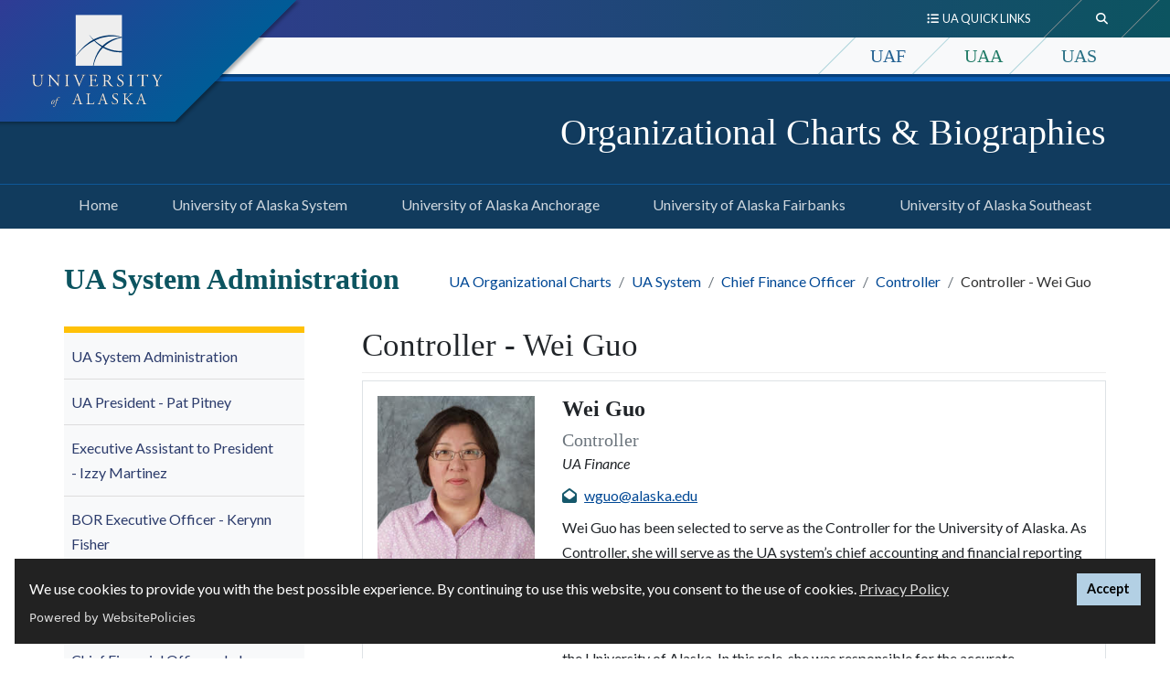

--- FILE ---
content_type: text/html; charset=UTF-8
request_url: https://www.alaska.edu/orgcharts/sw/vp-finance-administration/controller/
body_size: 26495
content:
<!DOCTYPE HTML><html lang="en">
   <head><script async src="https://www.googletagmanager.com/gtag/js?id=G-J23Q6LM2S9"></script><script>
			window.dataLayer = window.dataLayer || [];
			function gtag(){dataLayer.push(arguments);}
			gtag('js', new Date());
			gtag('config', 'UA-31897497-2');
			gtag('config', 'G-J23Q6LM2S9');
			
				gtag('config', 'UA-41099151-1');
			</script><script>(function() {
			
					var cx = '000931908860951359454:6raxbmjrrfk';
			var gcse = document.createElement('script');
			gcse.type = 'text/javascript';
			gcse.async = true;
			gcse.src = 'https://cse.google.com/cse.js?cx=' + cx;
			var s = document.getElementsByTagName('script')[0];
			s.parentNode.insertBefore(gcse, s);
			})();</script>
      
<meta charset="utf-8"/>
<meta content="width=device-width, initial-scale=1, shrink-to-fit=no" name="viewport"/>
<meta http-equiv="X-UA-Compatible" content="IE=edge" />
<!-- headcode include -->
<!-- Hotjar Tracking Code for https://www.alaska.edu -->
<script>
    (function(h,o,t,j,a,r){
        h.hj=h.hj||function(){(h.hj.q=h.hj.q||[]).push(arguments)};
        h._hjSettings={hjid:695052,hjsv:6};
        a=o.getElementsByTagName('head')[0];
        r=o.createElement('script');r.async=1;
        r.src=t+h._hjSettings.hjid+j+h._hjSettings.hjsv;
        a.appendChild(r);
    })(window,document,'https://static.hotjar.com/c/hotjar-','.js?sv=');
</script>
<!-- Google Tag Manager -->
<script>(function(w,d,s,l,i){w[l]=w[l]||[];w[l].push({'gtm.start':
new Date().getTime(),event:'gtm.js'});var f=d.getElementsByTagName(s)[0],
j=d.createElement(s),dl=l!='dataLayer'?'&l='+l:'';j.async=true;j.src=
'https://www.googletagmanager.com/gtm.js?id='+i+dl;f.parentNode.insertBefore(j,f);
})(window,document,'script','dataLayer','GTM-K6ZHN39');</script>
<!-- End Google Tag Manager -->

<link href="/_resources/images/favicon.ico" rel="icon"/>

<!-- Bootstrap CSS -->
<link rel="stylesheet" href="https://cdn.jsdelivr.net/npm/bootstrap@4.6.1/dist/css/bootstrap.min.css" integrity="sha384-zCbKRCUGaJDkqS1kPbPd7TveP5iyJE0EjAuZQTgFLD2ylzuqKfdKlfG/eSrtxUkn" crossorigin="anonymous">

<script src="https://kit.fontawesome.com/03f3fd53ff.js" crossorigin="anonymous"></script>
<link href="https://fonts.googleapis.com/css?family=Crimson+Text:400,600i,700%7cLato:400,400i,700,700i%7cEB+Garamond:400,400i" rel="stylesheet">
<link href="/_resources/css/global.css?v=2.2.8" rel="stylesheet"/><!-- global.css  -->
<link href="/_resources/css/sw.css?v=2.1.6" rel="stylesheet"/><!-- sw.css -->
<script src="https://cdn.websitepolicies.io/lib/cookieconsent/cookieconsent.min.js" defer></script><script>window.addEventListener("load",function(){window.wpcc.init({"colors":{"popup":{"background":"#222222","text":"#ffffff","border":"#b3d0e4"},"button":{"background":"#b3d0e4 !important","text":"#000000"}},"position":"bottom","content":{"href":"https://www.alaska.edu/records/records/compliance/gdpr/ua-privacy-statement/","message":"We use cookies to provide you with the best possible experience. By continuing to use this website, you consent to the use of cookies. ","link":"Privacy Policy","button":"Accept"}})});</script>
<link href="/orgcharts/style.css?ver=1.3" rel="stylesheet" type="text/css">
      <title>Controller - Wei Guo | Organizational Charts &amp; Biographies</title>
      <meta name="Description" content="Controller - Wei Guo, UA Org Charts, Finance">
      <meta name="Keywords" content="Controller - Wei Guo, UA Org Charts, Finance"><script>
					var page_url="https://www.alaska.edu/orgcharts/sw/vp-finance-administration/controller/index.php";
				</script></head>
   <body class="py-0">
<!-- Google Tag Manager (noscript) -->
<noscript><iframe src="https://www.googletagmanager.com/ns.html?id=GTM-K6ZHN39"
height="0" width="0" style="display:none;visibility:hidden"></iframe></noscript>
<!-- End Google Tag Manager (noscript) -->
<a id="backTopButton"></a>
<a href="#content" class="sr-only sr-only-focusable">Skip to main content</a>
<header class="sw">
  <!-- Global Header -->
 <div class="swBanner container-fluid">
    <div class="smLogo-banner">
          <div class="mobile-siteLogo d-flex justify-content-center pt-3">
            <a href="http://www.alaska.edu/">
            <img 
    src=" /_resources/images/sw-logo.svg" 
    alt="University of Alaska Logo"
    height="110"
    width="130" />
			  </a>
          </div>
     </div>	
    <div class="headerBarContainer">
      <div class="searchContainer d-flex justify-content-end">
        <div class="collapse" id="searchToggle" tabindex="-1">
          <div class="custom-search">
			 <div class="gcse-search" data-language="en"></div>
		</div>
        </div>
      </div>
      <div class="resourcesContainer d-flex justify-content-end">
        <div class="collapse" id="resourcesToggle" tabindex="0">
         <ul class="nav justify-content-end">
			<li class="nav-item">
              <a class="nav-link" href="https://www.alaska.edu/" target="_blank" title="Home button"><span class="fas fa-home" aria-hidden="true" title="Home button"></span></a>
            </li>
            <li class="nav-item">
              <a class="nav-link" href="https://www.alaska.edu/uaonline/">UAOnline</a>
            </li>
            <li class="nav-item">
              <a class="nav-link" href="https://people.alaska.edu/">Staff Directory</a>
            </li>
            <li class="nav-item">
              <a class="nav-link" href="https://careers.alaska.edu/">Careers at UA</a>
            </li>
            <li class="nav-item">
              <a class="nav-link" href="/alaska/uasystem/office.php">UA System Office</a>
            </li>
          </ul>
        </div>
      </div>
    </div>
    <div class="headerContainer d-flex">
      <div class="headerLeft">
        <div class="siteLogo">
          <a href="http://www.alaska.edu/">
           <img 
    src=" /_resources/images/sw-logo.svg" 
    alt="University of Alaska Logo" />
			</a>
        </div>
      </div>
      <div class="headerRight">
        <div class="siteBarContainer d-flex justify-content-end">
          <div class="quickLinks" role="navigation">
            <a id="qlmenulabel" class="btn" data-target="#resourcesToggle" data-toggle="collapse" aria-controls="resourcesToggle" aria-expanded="false" aria-haspopup="true" tabindex="0" href="#resourcesToggle">
              <div><span class="fas fa-list-ul" title="Quick links"></span>&nbsp;&nbsp;UA Quick Links</div>
            </a>
          </div>
          <div class="swSearch" role="search">
            <a class="btn my-sm-0" data-target="#searchToggle" data-toggle="collapse" aria-controls="searchToggle" aria-expanded="false" aria-haspopup="true" aria-label="search toggle button" tabindex="0" href="#searchToggle">
              <div><span class="fas fa-search" title="Search"></span></div>
            </a>
          </div>
        </div>
        <div class="mauContainer d-flex justify-content-end">
          <ul class="nav">
            <li class="nav-item">
              <a class="nav-link h5 uafColor" href="https://www.uaf.edu">UAF</a>
            </li>
            <li class="nav-item">
              <a class="nav-link h5 uaaColor" href="https://www.uaa.alaska.edu/">UAA</a>
            </li>
            <li class="nav-item">
              <a class="nav-link h5 uasColor" href="http://www.uas.alaska.edu/">UAS</a>
            </li>
          </ul>
        </div>
      </div>
    </div>
  </div>
  <!-- End Global Header -->
</header>      <div id="navbar-header">
         <div class="site-header container-fluid">
            <div class="container">
               <div class="row">
                  <div class="col d-flex">
                     <div class="align-self-center">
                        <p class="h1"><a class="text-white" href="/orgcharts/">Organizational Charts &amp; Biographies</a></p>
                     </div>
                  </div>
               </div>
            </div>
         </div>
         <div class="site-menu"><nav class="menuPrimary navbar navbar-expand-lg navbar-dark" aria-label="Primary"><button aria-controls="navbarTogglerDemo02" aria-expanded="false" aria-label="Toggle navigation" class="navbar-toggler" data-target="#navbarTogglerDemo02" data-toggle="collapse" type="button"><span class="navbar-toggler-icon"></span></button><div class="siteNav container-fluid"><div class="collapse navbar-collapse" id="navbarTogglerDemo02"><ul class="container navbar-nav mr-auto mt-2 mt-lg-0"><li class="nav-item"><a href="/orgcharts/index.php" class="nav-link">Home<span class="sr-only">(current)</span></a></li><li class="nav-item"><a href="/orgcharts/sw/index.php" class="nav-link">University of Alaska System<span class="sr-only">(current)</span></a></li><li class="nav-item"><a href="/orgcharts/uaa/index.php" class="nav-link">University of Alaska Anchorage<span class="sr-only">(current)</span></a></li><li class="nav-item"><a href="/orgcharts/uaf/index.php" class="nav-link">University of Alaska Fairbanks<span class="sr-only">(current)</span></a></li><li class="nav-item"><a href="/orgcharts/uas/index.php" class="nav-link">University of Alaska Southeast<span class="sr-only">(current)</span></a></li></ul></div></div></nav></div></div>
      <main id="content" tabindex="-1">
         <div class="main-content container">
            <div class="page-header container-fluid pb-4">
               <div class="row">
                  <h1 class="h2 pt-1">UA System Administration</h1>
                  <nav class="breadcrumbs ml-md-auto" aria-label="breadcrumb">
                     <ol class="breadcrumb my-0">
                        <li class="breadcrumb-item"><a href="/orgcharts/">UA Organizational Charts</a></li>
                        <li class="breadcrumb-item"><a href="/orgcharts/sw/">UA System</a></li>
                        <li class="breadcrumb-item"><a href="/orgcharts/sw/vp-finance-administration/">Chief Finance Officer</a></li>
                        <li class="breadcrumb-item"><a href="/orgcharts/sw/vp-finance-administration/controller/">Controller</a></li>
                        <li class="breadcrumb-item active">Controller - Wei Guo</li>
                     </ol>
                  </nav>
               </div>
            </div>
            <div class="page-content">
               <div class="row">
                  <div id="sidebar" class="col-md-3 order-md-1 order-2 d-md-flex mb-4 h-100 flex-column" role="navigation"><ul class="subnav nav flex-column flex-nowrap" role="menubar" aria-label="Secondary Menu"><li class="nav-item" role="menuitem"><a class="nav-link" href="/orgcharts/sw/">UA System Administration</a></li><li class="nav-item" role="menuitem"><a class="nav-link" href="/orgcharts/sw/ua-president/">UA President - Pat Pitney</a></li><li class="nav-item" role="menuitem"><a class="nav-link" href="/orgcharts/sw/exec-asst/">Executive Assistant to President - <span>Izzy Martinez</span></a></li><li class="nav-item" role="menuitem"><a class="nav-link" href="/orgcharts/sw/bor-executive-officer/">BOR Executive Officer - Kerynn Fisher</a></li><li class="nav-item" role="menuitem"><a class="nav-link " data-parent="#sidebar" href="/orgcharts/sw/chief-hr-offr/index.php">Chief Human Resources Officer - Nickole Conley</a><div class="menu-toggle-icon ml-auto"><a class="nav-link dropdown-toggle" data-target="#submenu2" data-toggle="collapse" href="#submenu2" data-parent="#sidebar" role="button" aria-expanded="true"><span class="sr-only">Sub-menu toggle button</span></a></div><div class="collapse subnav-nested" id="submenu2" role="menu"><ul class="flex-column pl-2 nav" role="menu"><li class="nav-item" role="menuitem"><a class="nav-link" href="/orgcharts/sw/chief-hr-offr/emp-transition-benefits/">Director Benefits and Compensation - Heather Arana</a></li><li class="nav-item" role="menuitem"><a class="nav-link" href="/orgcharts/sw/chief-hr-offr/director-talent-acquisiti/">Director Talent Acquisition and Development - Margo Griffith</a></li><li class="nav-item" role="menuitem"><a class="nav-link" href="/orgcharts/sw/chief-hr-offr/director-hr-information-systems/">Senior Director of HR Information Systems - Jamie Heckman</a></li><li class="nav-item" role="menuitem"><a class="nav-link" href="/orgcharts/sw/chief-hr-offr/director-labor-relations/">Director of Labor and Employee Relations - <span>Danielle Foster</span></a></li></ul></div></li><li class="nav-item" role="menuitem"><a class="nav-link " data-parent="#sidebar" href="/orgcharts/sw/vp-finance-administration/index.php">Chief Financial Officer - Luke Fulp </a><div class="menu-toggle-icon ml-auto"><a class="nav-link dropdown-toggle" data-target="#submenu3" data-toggle="collapse" href="#submenu3" data-parent="#sidebar" role="button" aria-expanded="true"><span class="sr-only">Sub-menu toggle button</span></a></div><div class="show subnav-nested" id="submenu3" role="menu"><ul class="flex-column pl-2 nav" role="menu"><li class="nav-item" role="menuitem"><a class="nav-link" href="/orgcharts/sw/vp-finance-administration/chief-audit-exec/">Chief Audit Executive - Nikki Pittman</a></li><li class="nav-item" role="menuitem"><a class="nav-link" href="/orgcharts/sw/vp-finance-administration/dir-college-savings-plan/">Executive Director Education Trust of Alaska - Lael Oldmixon</a></li><li class="nav-item active" role="menuitem"><a class="nav-link" href="/orgcharts/sw/vp-finance-administration/controller/">Controller - Wei Guo</a></li><li class="nav-item" role="menuitem"><a class="nav-link" href="/orgcharts/sw/vp-finance-administration/chief-procurement-officer/">Chief Procurement Officer - Kara Axx</a></li><li class="nav-item" role="menuitem"><a class="nav-link" href="/orgcharts/sw/vp-finance-administration/dir-financial-systems/">Director of Financial Systems - Vickie Gilligan</a></li><li class="nav-item" role="menuitem"><a class="nav-link" href="/orgcharts/sw/vp-finance-administration/dir-cost-analysis/">Director of Cost Analysis - Tanya Hollis</a></li></ul></div></li><li class="nav-item" role="menuitem"><a class="nav-link " data-parent="#sidebar" href="/orgcharts/sw/information-technology/index.php">Chief Information Technology Officer - Benjamin Shier</a><div class="menu-toggle-icon ml-auto"><a class="nav-link dropdown-toggle" data-target="#submenu4" data-toggle="collapse" href="#submenu4" data-parent="#sidebar" role="button" aria-expanded="true"><span class="sr-only">Sub-menu toggle button</span></a></div><div class="collapse subnav-nested" id="submenu4" role="menu"><ul class="flex-column pl-2 nav" role="menu"><li class="nav-item" role="menuitem"><a class="nav-link" href="/orgcharts/sw/information-technology/dir-infra-tech-svcs/">Executive Director of Infrastructure &amp; Cloud Services - Mike Brase</a></li><li class="nav-item" role="menuitem"><a class="nav-link" href="/orgcharts/sw/information-technology/dir-appl-svcs/">Executive Director of Application Services - Jasmin Davis</a></li><li class="nav-item" role="menuitem"><a class="nav-link" href="/orgcharts/sw/information-technology/dir-business-project-mgr/">Executive Officer - Steve Meckel</a></li><li class="nav-item" role="menuitem"><a class="nav-link" href="/orgcharts/sw/information-technology/chief-information-securit/">Chief Information Security Officer - Jeannette Okinczyc</a></li></ul></div></li><li class="nav-item" role="menuitem"><a class="nav-link " data-parent="#sidebar" href="/orgcharts/sw/officer-strat-plan-budget-univ-relations/index.php">VP University Relations&nbsp;- Michelle Rizk</a><div class="menu-toggle-icon ml-auto"><a class="nav-link dropdown-toggle" data-target="#submenu5" data-toggle="collapse" href="#submenu5" data-parent="#sidebar" role="button" aria-expanded="true"><span class="sr-only">Sub-menu toggle button</span></a></div><div class="collapse subnav-nested" id="submenu5" role="menu"><ul class="flex-column pl-2 nav" role="menu"><li class="nav-item" role="menuitem"><a class="nav-link" href="/orgcharts/sw/officer-strat-plan-budget-univ-relations/chief-development-officer/"><span>Chief Development Officer of UA</span> - Tlisa Northcutt</a></li><li class="nav-item" role="menuitem"><a class="nav-link" href="/orgcharts/sw/officer-strat-plan-budget-univ-relations/avp-public-affairs/">Director of Public Affairs - Jonathon Taylor</a></li><li class="nav-item" role="menuitem"><a class="nav-link" href="/orgcharts/sw/officer-strat-plan-budget-univ-relations/dir-federal-relations/">Director of Federal Relations - John Latini</a></li><li class="nav-item" role="menuitem"><a class="nav-link" href="/orgcharts/sw/officer-strat-plan-budget-univ-relations/dir-state-relations/">Director of State Relations - Chad Hutchison</a></li><li class="nav-item" role="menuitem"><a class="nav-link" href="/orgcharts/sw/officer-strat-plan-budget-univ-relations/chief-lands-officer/">Chief Lands Officer - Adrienne Stolpe</a></li><li class="nav-item" role="menuitem"><a class="nav-link" href="/orgcharts/sw/officer-strat-plan-budget-univ-relations/director-planning-budget/">Director Planning &amp; Budget - Alesia Kruckenberg</a></li></ul></div></li><li class="nav-item" role="menuitem"><a class="nav-link " data-parent="#sidebar" href="/orgcharts/sw/research-academic-affairs/index.php">VP Chief Academic Officer - Brian Smentkowski</a><div class="menu-toggle-icon ml-auto"><a class="nav-link dropdown-toggle" data-target="#submenu6" data-toggle="collapse" href="#submenu6" data-parent="#sidebar" role="button" aria-expanded="true"><span class="sr-only">Sub-menu toggle button</span></a></div><div class="collapse subnav-nested" id="submenu6" role="menu"><ul class="flex-column pl-2 nav" role="menu"><li class="nav-item" role="menuitem"><a class="nav-link" href="/orgcharts/sw/research-academic-affairs/avp-workforce-prgs/">Associate VP of Workforce Development - Teri Cothren</a></li><li class="nav-item" role="menuitem"><a class="nav-link" href="/orgcharts/sw/research-academic-affairs/avp-data-strategy-and-ins/">Director Data Strategy and Institutional Research - Gwen Gruenig</a></li><li class="nav-item" role="menuitem"><a class="nav-link" href="/orgcharts/sw/research-academic-affairs/liasion-acec/">Liaison Alaska College of Education Consortium - Bridget Weiss</a></li></ul></div></li><li class="nav-item" role="menuitem"><a class="nav-link" href="/orgcharts/sw/sr-advisor-diversity-engagement/">Sr. Director for Alaska Native Success and Partnerships - Kristel Komakhuk</a></li></ul>                     <div class="left-sidebar-region flex-column"></div>
                  </div>
                  <div class="col-md-9 order-md-2 order-1 pl">
                     <h1 class="page-title pb-2">Controller - Wei Guo</h1>
                     <div class="ou-component-person-profile">
                        <div class="person transition-shadow">
                           <div class="row">
                              <div class="col-md-3"><img class="card-img-top " src="/orgcharts/images/guo.jpeg" alt="Wei Guo"></div>
                              <div class="col-md">
                                 <p class="h4 mb-2"><strong>Wei Guo</strong></p>
                                 <p class="h5 text-secondary mb-0">Controller</p>
                                 <p class="person-dept font-italic">UA Finance</p>
                                 <div class="mb-1"><span class="d-inline pr-2"><span class="fas fa-envelope-open pr-2"></span><a href="mailto:wguo@alaska.edu">wguo@alaska.edu</a></span></div>
                                 <p class="card-text">
                                    <p><span>Wei Guo has been selected to serve as the Controller for the University of Alaska.
                                          As Controller, she will serve as the UA system’s chief accounting and financial reporting
                                          officer and will have oversight of the system office budget, cash management, cost
                                          analysis, financial systems, and fund accounting.&nbsp;<br></span><span></span><span></span></p>
                                    
                                    <p><span>Since December 2012, Guo has served as the Director of Financial Accounting for the
                                          University of Alaska. In this role, she was responsible for the accurate preparation
                                          and presentation of the annual audited financial statements in conformity with standards
                                          issued by GASB; the Education Trust of Alaska’s audited financial statements in conformity
                                          with standards issued by FASB; and the schedules necessary to support the State of
                                          Alaska annual comprehensive financial report.&nbsp;</span></p>
                                    
                                    <p><span>In addition, Ms. Guo was responsible for facilitating communication between external
                                          auditors and various accounting and finance offices throughout the UA system; oversight
                                          of the accounting process and internal controls; implementation of new accounting
                                          standards; and the supervision of employees within the Fund Accounting department.&nbsp;</span></p>
                                 </p>
                              </div>
                           </div>
                           <div class="row mt-3">
                              <div class="col-md-12">
                                 <div class="expandTab"><a class="expander" style="cursor: pointer;" href="javascript:;">Learn more about Wei Guo<span class="fa fa-plus-square fa-2x" aria-hidden="true">&nbsp;</span></a></div>
                                 <div class="moreInfo" style="display: none;">
                                    <p class="card-text">
                                       <p><span>Guo holds a Master of Accounting from the Kenan-Flagler Business School at the University
                                             of North Carolina, Chapel Hill. Guo is also a licensed CPA in the State of Alaska
                                             with more than 20 years of relevant experience.</span></p>
                                       
                                       <p><span>Prior to her time at UA, Ms. Guo spent 11 years at public accounting firms where she
                                             was responsible for planning and supervising audits of business entities, non-profit
                                             organizations, and local governments.</span></p> </p>
                                 </div>
                              </div>
                           </div>
                        </div>
                     </div>
                  </div>
               </div>
            </div>
         </div>
      </main>
      <div class="spacer"></div>
      <footer class="page-footer center-on-small-only swFooter">
         <div class="footerContainer"><div class="container-fluid custom-footer"><div class="row container mx-auto text-white"><div class="col-md"><div class="multicolumn-container"><div class="row"><div class="col-md mb-3"><p><span>If you have updates or corrections for this site, contact<span>&nbsp;</span></span><a class="Xx" dir="ltr" tabindex="-1" href="mailto:mmusick@alaska.edu" target="_blank" rel="nofollow noreferrer noopener" data-display="mmusick@alaska.edu" data-sanitized="mailto:mmusick@alaska.edu">mmusick@alaska.edu</a><span>.</span></p></div><div class="col-md mb-3">&nbsp;</div></div></div></div></div></div>            <div class="small text-center" style="color:#ffffff;">Last Updated: 07/18/2023</div>
            
<!-- Global Footer -->
<div class="container text-center text-white">
	<hr/>
	<p>
		<a href="http://www.alaska.edu/alaska/"><img alt="University of Alaska" src="/_resources/images/swlogo.png" width="200"></a>
	</p>
	<!--Social buttons-->
	<!-- <p>
		<a class="text-white" href="#"><span aria-hidden="true" class="fab fa-facebook-square fa-2x"></span></a>
		<a class="text-white" href="#"><span aria-hidden="true" class="fab fa-instagram fa-2x"></span></a>
		<a class="text-white" href="#"><span aria-hidden="true" class="fab fa-twitter-square fa-2x"></span></a>
		<a class="text-white" href="#"><span aria-hidden="true" class="fab fa-youtube-square fa-2x"></span></a>
	</p> -->
	<!--/.Social buttons-->
	<!--Copyright-->
	<p>The <a class="footer-link" href="http://www.alaska.edu/">University of Alaska</a> is an Equal Opportunity/Equal Access Employer and Educational Institution. The University is committed to a <a href="https://www.alaska.edu/nondiscrimination">policy of non-discrimination</a> against individuals on the basis of any legally protected status.<br/>
		UA is committed to providing accessible websites. Learn more about UA's <a href="https://www.alaska.edu/webaccessibility">notice of web accessibility</a>.</p>
		<p class="small">This site is maintained by OIT.<br/>
		For questions or comments regarding this page, contact <a class="footer-link" href="mailto:helpdesk@alaska.edu">helpdesk@alaska.edu</a>  | <span id="directedit"> </span> </p>
	<!--/.Copyright-->
</div>
<br/>
<!-- End Global Footer -->


</div>
      </footer>
      
<script
  src="https://code.jquery.com/jquery-3.5.1.min.js" integrity="sha256-9/aliU8dGd2tb6OSsuzixeV4y/faTqgFtohetphbbj0=" crossorigin="anonymous"></script>
<script>
	window.jQuery || document.write('<script src="https://getbootstrap.com/assets/js/vendor/jquery.min.js"><\/script>')
</script>
<script src="https://cdn.jsdelivr.net/npm/bootstrap@4.6.1/dist/js/bootstrap.bundle.min.js" integrity="sha384-fQybjgWLrvvRgtW6bFlB7jaZrFsaBXjsOMm/tB9LTS58ONXgqbR9W8oWht/amnpF" crossorigin="anonymous"></script>
<script src="/_resources/js/slick/slick.min.js"></script> 
<script src="/_resources/js/slick/initialization.js"></script> 
<script src="/_resources/js/global.js?version=2.1"></script>
<script src="/_resources/js/direct-edit.js"></script>

      <div id="hidden" style="display:none;"><a id="de" href="https://edit.alaska.edu/11/?skin=oucampus&amp;account=alaska&amp;site=alaska&amp;action=de&amp;path=/orgcharts/sw/vp-finance-administration/controller/index.pcf"> &#9426; UA</a></div>
   <!-- ouc:info uuid="bd9d07bc-467c-4a2a-bd59-6c3baee7db74"/ --></body>
</html>

--- FILE ---
content_type: text/css
request_url: https://www.alaska.edu/orgcharts/style.css?ver=1.3
body_size: 875
content:
/* UAA */
.bg-lightgray {
    background-color: #207b66;
    color: #fefefe !important;
}

.btn-info {
    color: #fff;
    background-color: #207b66;
    border-color: #207b66;
}

/* UAF */
.bg-yellow {
    background-color: #ffc107;
}
.btn-warning {
    color: #212529;
    background-color: #ffc107;
    border-color: #ffc107;
}
/* UA */
.bg-darkgray {
    background-color: #343A44;
}
.btn-dark {
    color: #fff;
    background-color: #343a40;
    border-color: #343a40;
}
/* UAS */
.btn-secondary {
    color: #fff;
    background-color: #004a7f;
    border-color: #004a7f;
}
.bg-blue{
	background-color: #004a7f;
}

.ou-component-image-card .btn {
	width: 100%;
}
.ou-component-image-card .btn-primary {
    color: #fff;
    background-color: #3f5a67;
    border-color: #3f5a67;
}

--- FILE ---
content_type: image/svg+xml
request_url: https://www.alaska.edu/_resources/images/mountains.svg
body_size: 789
content:
<?xml version="1.0" standalone="no"?>
<!DOCTYPE svg PUBLIC "-//W3C//DTD SVG 20010904//EN"
 "http://www.w3.org/TR/2001/REC-SVG-20010904/DTD/svg10.dtd">
<svg version="1.0" xmlns="http://www.w3.org/2000/svg"
 width="466" height="93" viewBox="0 0 466.000000 93.000000"
 preserveAspectRatio="xMidYMid meet">
<g transform="translate(0.000000,93.000000) scale(0.100000,-0.100000)"
fill="#004895" stroke="none">
<path d="M1422 779 l-153 -111 -54 36 c-30 20 -60 36 -66 36 -6 0 -256 -165
-557 -367 l-546 -368 1158 -3 c637 -1 1676 -1 2309 0 l1151 3 -672 264 c-369
145 -680 261 -690 259 -10 -3 -116 -62 -236 -132 l-218 -126 -77 0 -78 0 -539
307 c-296 168 -548 308 -559 310 -13 2 -74 -37 -173 -108z"/>
</g>
</svg>


--- FILE ---
content_type: image/svg+xml
request_url: https://www.alaska.edu/_resources/images/sw-logo.svg
body_size: 31182
content:
<svg width="296px" height="207px" viewBox="0 0 296 207" version="1.1" xmlns="http://www.w3.org/2000/svg" xmlns:xlink="http://www.w3.org/1999/xlink">
    <!-- Generator: Sketch 50.2 (55047) - http://www.bohemiancoding.com/sketch -->
    <title>SW-Logo-SVG</title>

    <defs>
        <path d="M23.4643805,28.5974746 L23.4643805,24.1373031 C23.4643805,21.7326889 23.3868123,17.2725174 22.7274826,16.1089944 C22.4559939,15.6435852 21.7578801,15.3720965 20.7882776,15.2945283 L19.8186751,15.2169601 C19.5859705,14.9454714 19.6635387,14.4412781 19.8962433,14.2861417 C21.3700391,14.3637099 22.8050508,14.402494 24.3176307,14.402494 C25.9465629,14.402494 26.9937336,14.3637099 28.3899612,14.2861417 C28.700234,14.4800622 28.6614499,14.9842555 28.4675294,15.2169601 L27.536711,15.2945283 C26.5671085,15.3720965 25.8302106,15.7211534 25.597506,16.2253467 C25.0545286,17.505222 25.0545286,21.9653935 25.0545286,24.1373031 L25.0545286,28.5199064 C25.0545286,31.8941231 24.5115512,35.4622603 22.3396416,37.7893063 C20.6719253,39.612159 17.8019019,40.6205456 14.9318785,40.6205456 C12.2557756,40.6205456 9.5796727,40.1163523 7.6792518,38.4874201 C5.6236945,36.7809197 4.654092,33.9496804 4.654092,29.3343725 L4.654092,20.1813249 C4.654092,16.1477785 4.5765238,15.4884488 2.327046,15.2945283 L1.3574435,15.2169601 C1.1247389,15.0618237 1.2023071,14.402494 1.4350117,14.2861417 C3.3742167,14.3637099 4.6928761,14.402494 6.2442401,14.402494 C7.8343882,14.402494 9.1142635,14.3637099 11.0146844,14.2861417 C11.247389,14.402494 11.3249572,15.0618237 11.0922526,15.2169601 L10.1614342,15.2945283 C7.9119564,15.4884488 7.8343882,16.1477785 7.8343882,20.1813249 L7.8343882,28.5586905 C7.8343882,34.8029306 9.7735932,38.9140452 15.7075605,38.9140452 C21.331255,38.9140452 23.4643805,34.4926578 23.4643805,28.5974746 Z M62.2631492,24.1373031 L62.2631492,33.406703 C62.2631492,34.570226 62.2631492,39.1855339 62.3795015,40.1939205 C62.3019333,40.4266251 62.0692287,40.6205456 61.6426036,40.6205456 C61.1771944,39.9612159 60.0524555,38.6037724 56.6782388,34.7641465 L47.6803276,24.5251441 C46.6331569,23.322837 43.9958381,20.1425408 43.181372,19.2892906 L43.1038038,19.2892906 C42.9486674,19.7546998 42.9098833,20.6467341 42.9098833,21.8102571 L42.9098833,30.2651909 C42.9098833,32.0880436 42.9486674,37.1299766 43.6079971,38.2934996 C43.8407017,38.7201247 44.6163837,38.9528293 45.5859862,39.0303975 L46.7882933,39.1467498 C47.0209979,39.4570226 46.9822138,39.9224318 46.7107251,40.1163523 C44.9654406,40.0387841 43.6079971,40 42.1729854,40 C40.5440532,40 39.4968825,40.0387841 38.139439,40.1163523 C37.8679503,39.9224318 37.8291662,39.3794544 38.0618708,39.1467498 L39.1090415,39.0303975 C40.0010758,38.9140452 40.6216214,38.6813406 40.8155419,38.2547155 C41.3585193,36.8584879 41.3197352,32.1268277 41.3197352,30.2651909 L41.3197352,19.056586 C41.3197352,17.9706312 41.2809511,17.1561651 40.466485,16.2641308 C39.9235076,15.7211534 38.9926892,15.4496647 38.0618708,15.3333124 L37.4025411,15.2557442 C37.1698365,15.0230396 37.1698365,14.4412781 37.4801093,14.2861417 C39.1090415,14.402494 41.1645988,14.402494 41.8627126,14.402494 C42.4832582,14.402494 43.1425879,14.3637099 43.6467812,14.2861417 C44.4224632,16.2641308 48.998987,21.383632 50.2788623,22.8186437 L54.04092,27.0461106 C56.7170229,30.0324863 58.6174438,32.2043959 60.4402965,34.0660327 L60.5178647,34.0660327 C60.6730011,33.8721122 60.6730011,33.2515666 60.6730011,32.4371005 L60.6730011,24.1373031 C60.6730011,22.3144504 60.634217,17.2725174 59.8973191,16.1089944 C59.6646145,15.7599375 59.0440689,15.5272329 57.4927049,15.3333124 L56.8333752,15.2557442 C56.5618865,15.0230396 56.6006706,14.402494 56.9109434,14.2861417 C58.695012,14.3637099 60.0136714,14.402494 61.4874672,14.402494 C63.1551835,14.402494 64.1635701,14.3637099 65.4822295,14.2861417 C65.7925023,14.4800622 65.7925023,15.0230396 65.5597977,15.2557442 L65.0168203,15.3333124 C63.7757291,15.5272329 63.0000471,15.8375057 62.8449107,16.1477785 C62.185581,17.5440061 62.2631492,22.3532345 62.2631492,24.1373031 Z M79.2652537,34.1048168 L79.2652537,20.2976772 C79.2652537,16.1865626 79.1876855,15.5272329 76.8994236,15.3333124 L75.9298211,15.2557442 C75.6971165,15.1006078 75.7746847,14.402494 76.0073893,14.2861417 C77.9465943,14.3637099 79.2652537,14.402494 80.8941859,14.402494 C82.4455499,14.402494 83.7642093,14.3637099 85.7034143,14.2861417 C85.9361189,14.402494 86.0136871,15.1006078 85.7809825,15.2557442 L84.81138,15.3333124 C82.5231181,15.5272329 82.4455499,16.1865626 82.4455499,20.2976772 L82.4455499,34.1048168 C82.4455499,38.2159314 82.5231181,38.7589088 84.81138,39.0303975 L85.7809825,39.1467498 C86.0136871,39.3018862 85.9361189,40 85.7034143,40.1163523 C83.7642093,40.0387841 82.4455499,40 80.8941859,40 C79.2652537,40 77.9465943,40.0387841 76.0073893,40.1163523 C75.7746847,40 75.6971165,39.3794544 75.9298211,39.1467498 L76.8994236,39.0303975 C79.1876855,38.7589088 79.2652537,38.2159314 79.2652537,34.1048168 Z M105.614326,35.345908 L98.7883247,18.5136086 C97.8962904,16.341699 97.3145289,15.5272329 95.6468126,15.3333124 L94.9486988,15.2557442 C94.6772101,15.0230396 94.7159942,14.4800622 95.026267,14.2861417 C96.1510059,14.3637099 97.3920971,14.402494 99.0598134,14.402494 C100.766314,14.402494 102.123757,14.3637099 103.75269,14.2861417 C104.024178,14.4412781 104.101746,15.0230396 103.830258,15.2557442 L103.248496,15.3333124 C101.7747,15.5272329 101.464428,15.7599375 101.425644,16.0702103 C101.503212,16.4580513 102.162541,18.5523927 103.364849,21.4999843 C105.148917,25.9989399 106.932986,30.4591114 108.872191,34.8804988 C110.074498,32.3207482 111.70343,28.3259859 112.595464,26.2704286 C113.720203,23.6331098 115.543056,19.2505065 116.202386,17.5827902 C116.512658,16.7683241 116.551443,16.341699 116.551443,16.0702103 C116.551443,15.7987216 116.163602,15.4884488 114.806158,15.3333124 L114.108044,15.2557442 C113.836556,15.0230396 113.914124,14.4412781 114.185612,14.2861417 C115.271567,14.3637099 116.745363,14.402494 118.219159,14.402494 C119.499034,14.402494 120.701341,14.3637099 121.981217,14.2861417 C122.252705,14.4412781 122.252705,15.0618237 122.058785,15.2557442 L120.895262,15.3333124 C119.964443,15.4108806 119.382682,15.8762898 118.878489,16.6907559 C117.792534,18.5136086 116.279954,21.6551207 114.534669,25.6110989 L112.440328,30.3815432 C110.888964,33.9496804 109.066111,38.448636 108.406782,40.5041933 C108.290429,40.5817615 108.135293,40.6205456 107.980156,40.6205456 C107.786236,40.6205456 107.592315,40.5817615 107.398395,40.5041933 C106.97177,38.8752611 106.273656,36.9748402 105.614326,35.345908 Z M133.592331,34.182385 L133.592331,20.220109 C133.592331,16.1865626 133.514763,15.6048011 131.226501,15.3333124 L130.605955,15.2557442 C130.373251,15.1006078 130.450819,14.402494 130.683524,14.2861417 C132.35124,14.3637099 133.669899,14.402494 135.260047,14.402494 L142.551458,14.402494 C145.033641,14.402494 147.321902,14.402494 147.787312,14.2861417 C148.020016,14.9454714 148.252721,17.7379266 148.407857,19.444427 C148.252721,19.6771316 147.632175,19.7546998 147.438255,19.5219952 C146.856493,17.6991425 146.507436,16.341699 144.490663,15.8375057 C143.676197,15.6435852 142.435106,15.6048011 140.728605,15.6048011 L137.93615,15.6048011 C136.772627,15.6048011 136.772627,15.6823693 136.772627,17.1561651 L136.772627,24.9129851 C136.772627,25.9989399 136.88898,25.9989399 138.052503,25.9989399 L140.30198,25.9989399 C141.930913,25.9989399 143.13322,25.9213717 143.598629,25.7662353 C144.064038,25.6110989 144.335527,25.3783943 144.529447,24.4087918 L144.83972,22.8186437 C145.033641,22.5859391 145.69297,22.5859391 145.848107,22.8574278 C145.848107,23.7882462 145.69297,25.3008261 145.69297,26.7746219 C145.69297,28.1708495 145.848107,29.6446453 145.848107,30.4978955 C145.69297,30.7693842 145.033641,30.7693842 144.83972,30.5366796 L144.490663,29.0240997 C144.335527,28.3259859 144.064038,27.7442244 143.288356,27.5503039 C142.745379,27.3951675 141.81456,27.3563834 140.30198,27.3563834 L138.052503,27.3563834 C136.88898,27.3563834 136.772627,27.3951675 136.772627,28.4035541 L136.772627,33.8721122 C136.772627,35.9276695 136.88898,37.2463289 137.509525,37.9056586 C137.974934,38.3710678 138.7894,38.7976929 142.202401,38.7976929 C145.188777,38.7976929 146.313516,38.6425565 147.166766,38.2159314 C147.86488,37.8280904 148.912051,36.4706469 149.920437,34.4538737 C150.191926,34.2599532 150.734903,34.3763055 150.89004,34.7253624 C150.618551,36.0828059 149.648948,39.0691816 149.144755,40.1163523 C145.654186,40.0387841 142.202401,40 138.750616,40 L135.260047,40 C133.592331,40 132.273672,40.0387841 129.98541,40.1163523 C129.752705,40 129.675137,39.3794544 129.907842,39.1467498 L131.187717,39.0303975 C133.398411,38.836477 133.592331,38.2547155 133.592331,34.182385 Z M163.742246,34.182385 L163.742246,20.2588931 C163.742246,16.5744036 163.625893,15.9150739 162.035745,15.7211534 L160.794654,15.566017 C160.523165,15.3720965 160.523165,14.7515509 160.833438,14.5964145 C163.005348,14.402494 165.681451,14.2861417 169.482292,14.2861417 C171.886907,14.2861417 174.175168,14.4800622 175.959237,15.4496647 C177.820874,16.4192672 179.178317,18.1645517 179.178317,20.8794387 C179.178317,24.5639282 176.26951,26.5807014 174.330305,27.3563834 C174.136384,27.589088 174.330305,27.976929 174.524225,28.2872018 C177.626953,33.2903507 179.682511,36.3930787 182.319829,38.6037724 C182.979159,39.1855339 183.948762,39.612159 184.995932,39.6897272 C185.189853,39.7672954 185.228637,40.0775682 185.034716,40.2327046 C184.68566,40.3490569 184.065114,40.4266251 183.328216,40.4266251 C180.031568,40.4266251 178.053578,39.4570226 175.299907,35.5398285 C174.291521,34.1048168 172.701373,31.4287139 171.499066,29.6834294 C170.917304,28.8301792 170.296758,28.4423382 168.745394,28.4423382 C167.00011,28.4423382 166.922542,28.4811223 166.922542,29.2955884 L166.922542,34.182385 C166.922542,38.2547155 167.00011,38.7201247 169.249588,39.0303975 L170.064054,39.1467498 C170.296758,39.3406703 170.21919,40 169.986486,40.1163523 C168.241201,40.0387841 166.922542,40 165.371178,40 C163.742246,40 162.346018,40.0387841 160.523165,40.1163523 C160.290461,40 160.212892,39.4182385 160.445597,39.1467498 L161.4152,39.0303975 C163.664677,38.7589088 163.742246,38.2547155 163.742246,34.182385 Z M166.922542,16.72954 L166.922542,25.8050194 C166.922542,26.5031332 166.922542,26.9297583 167.038894,27.0848947 C167.155246,27.201247 167.737008,27.2788152 169.714997,27.2788152 C171.111224,27.2788152 172.58502,27.1236788 173.709759,26.2704286 C174.75693,25.4559625 175.648964,24.098519 175.648964,21.4612002 C175.648964,18.3972563 173.748543,15.4884488 169.443508,15.4884488 C167.038894,15.4884488 166.922542,15.6435852 166.922542,16.72954 Z M208.242277,33.4454871 C208.242277,37.7117381 205.023197,40.6205456 199.981264,40.6205456 C196.723399,40.6205456 194.667842,39.612159 193.930944,39.1855339 C193.465535,38.3322837 192.961342,35.5786126 192.883773,33.7557599 C193.077694,33.4842712 193.659455,33.406703 193.814592,33.6394076 C194.396353,35.6173967 195.986501,39.4182385 200.485457,39.4182385 C203.743321,39.4182385 205.333469,37.285113 205.333469,34.958067 C205.333469,33.2515666 204.984413,31.3511457 202.153173,29.528293 L198.468684,27.1236788 C196.529479,25.8438035 194.280001,23.6331098 194.280001,20.4528136 C194.280001,16.7683241 197.150024,13.7819484 202.191957,13.7819484 C203.394264,13.7819484 204.790492,14.014653 205.798879,14.2861417 C206.303072,14.4412781 206.846049,14.5188463 207.156322,14.5188463 C207.505379,15.4496647 207.854436,17.6215743 207.854436,19.2505065 C207.699299,19.4832111 207.078754,19.5995634 206.884833,19.3668588 C206.38064,17.505222 205.333469,14.9842555 201.610196,14.9842555 C197.809354,14.9842555 196.994888,17.505222 196.994888,19.2892906 C196.994888,21.5387684 198.856525,23.1677006 200.291536,24.0597349 L203.394264,25.9989399 C205.837663,27.5115198 208.242277,29.7609976 208.242277,33.4454871 Z M222.723415,34.1048168 L222.723415,20.2976772 C222.723415,16.1865626 222.645847,15.5272329 220.357585,15.3333124 L219.387982,15.2557442 C219.155278,15.1006078 219.232846,14.402494 219.465551,14.2861417 C221.404756,14.3637099 222.723415,14.402494 224.352347,14.402494 C225.903711,14.402494 227.222371,14.3637099 229.161576,14.2861417 C229.39428,14.402494 229.471848,15.1006078 229.239144,15.2557442 L228.269541,15.3333124 C225.981279,15.5272329 225.903711,16.1865626 225.903711,20.2976772 L225.903711,34.1048168 C225.903711,38.2159314 225.981279,38.7589088 228.269541,39.0303975 L229.239144,39.1467498 C229.471848,39.3018862 229.39428,40 229.161576,40.1163523 C227.222371,40.0387841 225.903711,40 224.352347,40 C222.723415,40 221.404756,40.0387841 219.465551,40.1163523 C219.232846,40 219.155278,39.3794544 219.387982,39.1467498 L220.357585,39.0303975 C222.645847,38.7589088 222.723415,38.2159314 222.723415,34.1048168 Z M252.640625,16.9234605 L252.640625,34.182385 C252.640625,38.2547155 252.718193,38.836477 254.967671,39.0303975 L256.208762,39.1467498 C256.441467,39.3018862 256.363898,40 256.131194,40.1163523 C253.9205,40.0387841 252.601841,40 251.050477,40 C249.499113,40 248.141669,40.0387841 245.659487,40.1163523 C245.426782,40 245.349214,39.3406703 245.659487,39.1467498 L247.055714,39.0303975 C249.266408,38.836477 249.460329,38.2547155 249.460329,34.182385 L249.460329,16.8458923 C249.460329,15.6435852 249.460329,15.6048011 248.296806,15.6048011 L246.16368,15.6048011 C244.495964,15.6048011 242.362838,15.6823693 241.393236,16.5744036 C240.462417,17.4276538 240.074576,18.280904 239.647951,19.2505065 C239.337678,19.4832111 238.794701,19.2892906 238.639565,18.9790178 C239.26011,17.2337333 239.841872,14.7515509 240.11336,13.2001869 C240.229713,13.1226187 240.733906,13.0838346 240.850258,13.2001869 C241.082963,14.4412781 242.362838,14.402494 244.146907,14.402494 L259.854467,14.402494 C261.948809,14.402494 262.297866,14.3249258 262.879627,13.3165392 C263.073548,13.238971 263.500173,13.2777551 263.577741,13.4328915 C263.151116,15.0230396 262.879627,18.1645517 262.995979,19.3280747 C262.840843,19.6383475 262.181513,19.6383475 261.987593,19.4056429 C261.871241,18.4360404 261.599752,17.0010287 261.01799,16.5744036 C260.125956,15.9150739 258.65216,15.6048011 256.519035,15.6048011 L253.765364,15.6048011 C252.601841,15.6048011 252.640625,15.6435852 252.640625,16.9234605 Z M284.962449,32.0880436 L284.962449,34.1048168 C284.962449,38.2547155 285.195153,38.8752611 287.289495,39.0303975 L288.76329,39.1467498 C288.995995,39.3794544 288.918427,40 288.685722,40.1163523 C286.281108,40.0387841 284.962449,40 283.411085,40 C281.782152,40 280.385925,40.0387841 278.330368,40.1163523 C278.097663,40 278.020095,39.3794544 278.252799,39.1467498 L279.455106,39.0303975 C281.704584,38.7976929 281.782152,38.2547155 281.782152,34.1048168 L281.782152,32.1268277 C281.782152,29.9937022 281.6658,29.4895089 280.541061,27.3175993 L275.964537,18.3972563 C274.645878,15.8375057 274.064117,15.6435852 272.900594,15.4496647 L271.814639,15.2557442 C271.581934,14.9842555 271.620718,14.4412781 271.892207,14.2861417 C273.133298,14.3637099 274.529526,14.402494 276.391163,14.402494 C278.175231,14.402494 279.571459,14.3637099 280.541061,14.2861417 C280.890118,14.402494 280.890118,15.0230396 280.657414,15.2557442 L280.15322,15.3333124 C278.795777,15.5272329 278.524288,15.7211534 278.524288,16.0314262 C278.524288,16.4192672 279.532675,18.6299609 279.726595,19.0178019 C281.161607,21.8878253 282.596619,24.9517692 284.109198,27.6278721 C285.311506,25.5723148 286.591381,23.322837 287.754904,21.0733592 C288.840859,19.056586 290.27587,16.4192672 290.27587,15.953858 C290.27587,15.7211534 289.577757,15.4496647 288.646938,15.3333124 L287.948824,15.2557442 C287.677336,14.9842555 287.71612,14.4412781 288.026393,14.2861417 C289.42262,14.3637099 290.547359,14.402494 291.749666,14.402494 C292.951973,14.402494 294.037928,14.3637099 295.356587,14.2861417 C295.66686,14.4800622 295.705644,15.0230396 295.434156,15.2557442 L294.348201,15.4496647 C292.331428,15.7987216 291.167905,18.2421199 289.2287,21.5775525 L286.785301,25.8050194 C285.078801,28.752611 284.962449,29.1016679 284.962449,32.0880436 Z" id="path-1"></path>
        <path d="M50.5783676,70.8708368 C52.167021,70.8708368 52.95016,72.056733 52.8606584,73.6901372 C52.7935322,74.9207842 52.1446456,77.0688226 50.488866,78.769353 C49.1015912,80.2013786 47.8933196,80.3132556 47.2891838,80.3132556 C45.8571582,80.3132556 44.9173914,79.2616118 45.0516438,77.3373274 C45.1411454,75.9500526 45.9690352,73.7796388 47.4905624,72.3252378 C48.6540832,71.2064678 49.6609762,70.8708368 50.5783676,70.8708368 Z M50.4217398,71.5420988 C49.9742318,71.5420988 49.4372222,71.7434774 48.7883356,72.616118 C47.4905624,74.3613992 46.6179218,77.0240718 46.5507956,78.209968 C46.5060448,78.993107 46.8193004,79.6419936 47.468187,79.6419936 C47.9604458,79.6419936 48.5198308,79.440615 49.2358436,78.4784728 C50.2203612,77.1583242 51.272005,74.2047714 51.3167558,73.0188752 C51.3391312,72.3252378 51.2048788,71.5420988 50.4217398,71.5420988 Z M61.005304,72.0119822 L58.2307544,72.0119822 C58.096502,72.392364 57.9174988,73.1083768 57.648994,74.0928944 C56.977732,76.5989392 56.3735962,78.7469776 55.6575834,81.2082716 C55.075823,83.2220576 54.3374348,84.363203 53.8899268,84.810711 C53.5542958,85.1239666 52.5250274,86.0189826 51.2048788,86.0189826 C49.9966072,86.0189826 49.5714746,85.258219 49.5714746,84.922588 C49.5714746,84.47508 49.8399794,84.0946982 50.0861088,83.915695 C50.265112,83.7814426 50.4664906,83.8485688 50.600743,84.0051966 C51.1377526,84.5645816 51.8090146,84.922588 52.3012734,84.922588 C52.7487814,84.922588 53.2186648,84.7659602 53.733299,83.0430544 C54.7625674,79.5077412 55.5457064,75.6591724 56.6197256,72.0119822 L54.7625674,72.0119822 C54.5388134,71.8106036 54.628315,71.385471 54.9191952,71.1840924 L56.8434796,71.1840924 C57.42524,69.1703064 58.0293758,67.4250252 59.3495244,65.8587472 C60.4682944,64.5385986 61.6318152,64.001589 62.9295884,64.001589 C63.7574782,64.001589 64.6524942,64.5833494 64.6524942,65.4783654 C64.6524942,66.0601258 64.0483584,66.7537632 63.690352,66.7537632 C63.4889734,66.7537632 63.3994718,66.5523846 63.3770964,66.3957568 C63.3099702,65.1651098 62.683459,64.7623526 62.124074,64.7623526 C61.6318152,64.7623526 61.0276794,65.2098606 60.5130452,65.9706242 C59.4837768,67.469776 59.0362688,69.0584294 58.432133,71.1840924 L61.229058,71.1840924 C61.3856858,71.4302218 61.340935,71.7658528 61.005304,72.0119822 Z" id="path-2"></path>
        <path d="M109.146116,76.5631328 L107.570885,71.6942376 C107.32028,70.9066222 107.177077,70.7992201 106.103056,70.7992201 L100.69715,70.7992201 C99.802133,70.7992201 99.5873288,70.9066222 99.3367239,71.6584369 L98.0836994,75.4175104 C97.5466889,77.0285419 97.296084,77.9951608 97.296084,78.3889685 C97.296084,78.8185769 97.4750875,79.0333811 98.3343043,79.1049825 L99.5157274,79.2123846 C99.7663323,79.3913881 99.7663323,79.9641993 99.444126,80.1074021 C98.5133078,80.0358007 97.4034861,80.0358007 95.7208532,80 C94.5394301,80 93.2506049,80.0716014 92.283986,80.1074021 C92.0691818,79.9641993 91.9975804,79.3913881 92.2123846,79.2123846 L93.3938077,79.1049825 C94.2530245,79.0333811 95.0406399,78.6395734 95.5418497,77.3507482 C96.1862623,75.703916 97.1886819,73.3768705 98.6923113,69.3671921 L102.343983,59.7010031 C102.845192,58.4121779 103.059997,57.7319646 102.952595,57.1591534 C103.811811,56.9085485 104.420423,56.2641359 104.814231,55.7987268 C105.029035,55.7987268 105.27964,55.8703282 105.351242,56.1209331 C105.816651,57.6961639 106.389462,59.3429961 106.926472,60.9182269 L111.831168,75.3101083 C112.869388,78.3889685 113.334798,78.925979 114.874228,79.1049825 L115.840847,79.2123846 C116.091452,79.3913881 116.01985,79.9641993 115.840847,80.1074021 C114.373018,80.0358007 113.119993,80 111.508962,80 C109.790528,80 108.430102,80.0716014 107.391881,80.1074021 C107.105476,79.9641993 107.069675,79.3913881 107.32028,79.2123846 L108.3585,79.1049825 C109.110315,79.0333811 109.611525,78.8185769 109.611525,78.4605699 C109.611525,78.0667622 109.432521,77.4223496 109.146116,76.5631328 Z M102.73779,62.2786535 L100.482346,68.5079753 C100.195941,69.3313914 100.231741,69.3671921 101.234161,69.3671921 L105.637647,69.3671921 C106.675867,69.3671921 106.747469,69.2239893 106.425263,68.2573704 L104.492025,62.4218563 C104.205619,61.5626395 103.883413,60.5960206 103.668609,60.1664122 L103.597007,60.1664122 C103.489605,60.3454157 103.131598,61.2046325 102.73779,62.2786535 Z M127.286326,74.629895 L127.286326,61.741643 C127.286326,57.9825695 127.214724,57.4097583 124.95928,57.2307548 L124.064263,57.1591534 C123.849459,57.0159506 123.92106,56.371538 124.135864,56.2641359 C126.140703,56.3357373 127.357927,56.371538 128.789955,56.371538 C130.186182,56.371538 131.403406,56.3357373 133.193441,56.2641359 C133.408245,56.371538 133.479847,57.0159506 133.265043,57.1591534 L132.405826,57.2307548 C130.293585,57.4097583 130.221983,57.9825695 130.221983,61.741643 L130.221983,74.2002866 C130.221983,76.4557307 130.329385,77.3865489 130.973798,78.0667622 C131.367606,78.4605699 132.047819,78.8901783 134.876074,78.8901783 C137.919134,78.8901783 138.670948,78.7469755 139.24376,78.4247692 C139.959774,77.9951608 140.890592,76.7063356 141.606606,74.8804999 C141.82141,74.7014964 142.501623,74.8446992 142.501623,75.0953041 C142.501623,75.4891118 141.499204,79.1407832 140.997994,80.1074021 C139.172158,80.0358007 135.771092,80 132.08362,80 L128.789955,80 C127.286326,80 126.140703,80.0358007 124.135864,80.1074021 C123.92106,80 123.849459,79.4271888 124.064263,79.2123846 L125.138284,79.1049825 C127.214724,78.8901783 127.286326,78.3889685 127.286326,74.629895 Z M166.477347,76.5631328 L164.902117,71.6942376 C164.651512,70.9066222 164.508309,70.7992201 163.434288,70.7992201 L158.028382,70.7992201 C157.133365,70.7992201 156.918561,70.9066222 156.667956,71.6584369 L155.414931,75.4175104 C154.877921,77.0285419 154.627316,77.9951608 154.627316,78.3889685 C154.627316,78.8185769 154.806319,79.0333811 155.665536,79.1049825 L156.846959,79.2123846 C157.097564,79.3913881 157.097564,79.9641993 156.775358,80.1074021 C155.84454,80.0358007 154.734718,80.0358007 153.052085,80 C151.870662,80 150.581837,80.0716014 149.615218,80.1074021 C149.400414,79.9641993 149.328812,79.3913881 149.543616,79.2123846 L150.725039,79.1049825 C151.584256,79.0333811 152.371872,78.6395734 152.873081,77.3507482 C153.517494,75.703916 154.519914,73.3768705 156.023543,69.3671921 L159.675214,59.7010031 C160.176424,58.4121779 160.391228,57.7319646 160.283826,57.1591534 C161.143043,56.9085485 161.751655,56.2641359 162.145463,55.7987268 C162.360267,55.7987268 162.610872,55.8703282 162.682473,56.1209331 C163.147882,57.6961639 163.720694,59.3429961 164.257704,60.9182269 L169.1624,75.3101083 C170.20062,78.3889685 170.666029,78.925979 172.205459,79.1049825 L173.172078,79.2123846 C173.422683,79.3913881 173.351082,79.9641993 173.172078,80.1074021 C171.70425,80.0358007 170.451225,80 168.840194,80 C167.12176,80 165.761333,80.0716014 164.723113,80.1074021 C164.436708,79.9641993 164.400907,79.3913881 164.651512,79.2123846 L165.689732,79.1049825 C166.441547,79.0333811 166.942757,78.8185769 166.942757,78.4605699 C166.942757,78.0667622 166.763753,77.4223496 166.477347,76.5631328 Z M160.069022,62.2786535 L157.813578,68.5079753 C157.527172,69.3313914 157.562973,69.3671921 158.565393,69.3671921 L162.968879,69.3671921 C164.007099,69.3671921 164.078701,69.2239893 163.756494,68.2573704 L161.823256,62.4218563 C161.536851,61.5626395 161.214645,60.5960206 160.99984,60.1664122 L160.928239,60.1664122 C160.820837,60.3454157 160.46283,61.2046325 160.069022,62.2786535 Z M195.679974,73.9496817 C195.679974,77.8877587 192.708516,80.5728112 188.054425,80.5728112 C185.047166,80.5728112 183.149729,79.641993 182.469516,79.2481853 C182.039907,78.4605699 181.574498,75.9187202 181.502897,74.2360873 C181.6819,73.9854824 182.218911,73.913881 182.362113,74.1286852 C182.899124,75.9545209 184.366953,79.4629895 188.519834,79.4629895 C191.527093,79.4629895 192.994921,77.493951 192.994921,75.345909 C192.994921,73.7706782 192.672715,72.0164439 190.059264,70.333811 L186.658197,68.1141676 C184.868162,66.9327445 182.791722,64.8921046 182.791722,61.9564472 C182.791722,58.5553807 185.440974,55.7987268 190.095065,55.7987268 C191.204886,55.7987268 192.493712,56.013531 193.42453,56.2641359 C193.889939,56.4073387 194.391149,56.4789401 194.677554,56.4789401 C194.999761,57.3381569 195.321967,59.3429961 195.321967,60.8466255 C195.178764,61.0614297 194.605953,61.1688318 194.426949,60.9540276 C193.96154,59.235594 192.994921,56.9085485 189.558054,56.9085485 C186.049586,56.9085485 185.297771,59.235594 185.297771,60.8824262 C185.297771,62.9588668 187.016204,64.4624962 188.34083,65.2859123 L191.204886,67.0759473 C193.46033,68.4721746 195.679974,70.5486152 195.679974,73.9496817 Z M209.5241,74.629895 L209.5241,61.741643 C209.5241,57.9825695 209.452499,57.4097583 207.376058,57.2307548 L206.48104,57.1591534 C206.266236,57.0159506 206.337838,56.371538 206.552642,56.2641359 C208.306876,56.3357373 209.452499,56.371538 211.06353,56.371538 C212.459757,56.371538 213.676981,56.3357373 215.216411,56.2641359 C215.431215,56.371538 215.502817,57.0159506 215.288013,57.1591534 L214.607799,57.2307548 C212.531359,57.445559 212.459757,57.9825695 212.459757,61.741643 L212.459757,65.8587235 C212.459757,66.5389368 212.531359,67.2191501 212.925166,67.2191501 C213.247373,67.2191501 213.676981,67.0043459 213.927586,66.8253424 C214.428796,66.395734 215.359614,65.4649158 215.753422,65.1069088 L219.619897,61.2762339 C220.300111,60.6318213 222.054345,58.8059856 222.412352,58.3047758 C222.591355,58.0541709 222.662957,57.8751674 222.662957,57.7319646 C222.662957,57.5887618 222.519754,57.4813597 222.054345,57.3739576 L221.087726,57.1591534 C220.837121,56.9085485 220.872922,56.4431394 221.159327,56.2641359 C222.412352,56.3357373 223.84438,56.371538 225.097404,56.371538 C226.350429,56.371538 227.567653,56.3357373 228.641674,56.2641359 C228.892279,56.4431394 228.928079,56.9443492 228.713275,57.1591534 C227.782457,57.2307548 226.38623,57.5887618 225.38381,58.161573 C224.38139,58.7343842 222.376551,60.4170171 220.371712,62.3144542 L217.149649,65.3575137 C216.648439,65.8587235 216.326233,66.1809298 216.326233,66.4673354 C216.326233,66.7179403 216.541037,67.0043459 217.006446,67.5771571 C220.407513,71.4794334 223.164167,74.7014964 225.956621,77.6371538 C226.815838,78.4963706 227.603453,78.9617797 228.820677,79.1049825 L229.787296,79.2123846 C230.037901,79.3913881 229.9663,80 229.715695,80.1074021 C228.784877,80.0358007 227.388649,80 225.706016,80 C224.238188,80 222.985163,80.0358007 221.338331,80.1074021 C221.087726,80.0358007 220.980324,79.4271888 221.195128,79.2123846 L222.018544,79.0691818 C222.519754,78.9975804 222.877761,78.8901783 222.877761,78.7111748 C222.877761,78.4963706 222.627156,78.209965 222.376551,77.8877587 C221.696338,77.0285419 220.76552,76.061923 219.405093,74.5224929 L216.541037,71.3004299 C214.500397,69.0091851 213.927586,68.2931711 213.068369,68.2931711 C212.531359,68.2931711 212.459757,68.7585802 212.459757,70.0116047 L212.459757,74.629895 C212.459757,78.3889685 212.531359,78.8901783 214.536198,79.1049825 L215.502817,79.2123846 C215.717621,79.3555874 215.64602,80 215.431215,80.1074021 C213.676981,80.0358007 212.459757,80 211.06353,80 C209.595701,80 208.378478,80.0358007 206.910649,80.1074021 C206.695845,80 206.624243,79.4629895 206.839047,79.2123846 L207.555061,79.1049825 C209.452499,78.8185769 209.5241,78.3889685 209.5241,74.629895 Z M252.653199,76.5631328 L251.077968,71.6942376 C250.827363,70.9066222 250.68416,70.7992201 249.610139,70.7992201 L244.204233,70.7992201 C243.309216,70.7992201 243.094412,70.9066222 242.843807,71.6584369 L241.590782,75.4175104 C241.053772,77.0285419 240.803167,77.9951608 240.803167,78.3889685 C240.803167,78.8185769 240.98217,79.0333811 241.841387,79.1049825 L243.02281,79.2123846 C243.273415,79.3913881 243.273415,79.9641993 242.951209,80.1074021 C242.020391,80.0358007 240.910569,80.0358007 239.227936,80 C238.046513,80 236.757688,80.0716014 235.791069,80.1074021 C235.576265,79.9641993 235.504663,79.3913881 235.719468,79.2123846 L236.900891,79.1049825 C237.760107,79.0333811 238.547723,78.6395734 239.048933,77.3507482 C239.693345,75.703916 240.695765,73.3768705 242.199394,69.3671921 L245.851066,59.7010031 C246.352275,58.4121779 246.56708,57.7319646 246.459678,57.1591534 C247.318894,56.9085485 247.927506,56.2641359 248.321314,55.7987268 C248.536118,55.7987268 248.786723,55.8703282 248.858324,56.1209331 C249.323734,57.6961639 249.896545,59.3429961 250.433555,60.9182269 L255.338251,75.3101083 C256.376471,78.3889685 256.841881,78.925979 258.381311,79.1049825 L259.34793,79.2123846 C259.598534,79.3913881 259.526933,79.9641993 259.34793,80.1074021 C257.880101,80.0358007 256.627076,80 255.016045,80 C253.297611,80 251.937185,80.0716014 250.898964,80.1074021 C250.612559,79.9641993 250.576758,79.3913881 250.827363,79.2123846 L251.865583,79.1049825 C252.617398,79.0333811 253.118608,78.8185769 253.118608,78.4605699 C253.118608,78.0667622 252.939604,77.4223496 252.653199,76.5631328 Z M246.244873,62.2786535 L243.989429,68.5079753 C243.703024,69.3313914 243.738824,69.3671921 244.741244,69.3671921 L249.14473,69.3671921 C250.18295,69.3671921 250.254552,69.2239893 249.932345,68.2573704 L247.999108,62.4218563 C247.712702,61.5626395 247.390496,60.5960206 247.175692,60.1664122 L247.10409,60.1664122 C246.996688,60.3454157 246.638681,61.2046325 246.244873,62.2786535 Z" id="path-3"></path>
    </defs>
    <g id="Page-1" stroke="none" stroke-width="1" fill="none" fill-rule="evenodd">
        <g id="logo">
            <g id="Group" transform="translate(0.000000, 120.000000)">
                <g id="UNIVERSITY">
                    <use fill="#000000" xlink:href="#path-1"></use>
                    <use fill="#EEEEEE" xlink:href="#path-1"></use>
                </g>
                <g id="of">
                    <use fill="#000000" xlink:href="#path-2"></use>
                    <use fill="#EEEEEE" xlink:href="#path-2"></use>
                </g>
                <g id="ALASKA">
                    <use fill="#000000" xlink:href="#path-3"></use>
                    <use fill="#EEEEEE" xlink:href="#path-3"></use>
                </g>
            </g>
            <rect id="Rectangle-path" fill="#EEEEEE" fill-rule="nonzero" x="100.391" y="0.833" width="103.921" height="113.369"></rect>
            <path d="M100.415,92.635 C147.591,26.442 203.888,50.174 204.741,50.775 C204.848,50.879 204.741,50.309 204.834,51.335 C140.226,35.672 100.508,93.847 100.508,93.847 C100.508,93.847 100.321,94.313 100.415,92.635 Z" id="Shape" fill="#00356B" fill-rule="nonzero"></path>
            <path d="M139.106,114.544 C150.853,49.75 204.834,50.682 204.834,50.682 L204.834,51.335 C204.834,51.335 152.438,57.954 140.412,114.544 C139.572,114.544 139.945,114.544 139.106,114.544 Z" id="Shape" fill="#00356B" fill-rule="nonzero"></path>
            <path d="M130.155,44.342 C130.155,44.342 155.608,86.855 204.833,84.058 C204.833,82.939 204.833,82.007 204.833,81.261 C159.524,83.312 130.155,44.342 130.155,44.342 Z" id="Shape" fill="#00356B" fill-rule="nonzero"></path>
        </g>
    </g>
</svg>


--- FILE ---
content_type: application/javascript
request_url: https://www.alaska.edu/_resources/js/slick/initialization.js
body_size: 937
content:
$(function(){$(".vertical-center-3").slick({dots:!0,vertical:!0,centerMode:!0,slidesToShow:3,slidesToScroll:3}),$(".vertical-center-2").slick({dots:!0,vertical:!0,centerMode:!0,slidesToShow:2,slidesToScroll:2}),$(".vertical-center").slick({dots:!0,vertical:!0,centerMode:!0}),$(".vertical").slick({dots:!0,vertical:!0,slidesToShow:3,slidesToScroll:3}),$(".regular").slick({dots:!0,infinite:!0,slidesToShow:3,slidesToScroll:3}),$(".center").slick({dots:!0,infinite:!0,centerMode:!0,slidesToShow:5,slidesToScroll:3}),$(".variable").slick({dots:!0,infinite:!0,variableWidth:!0}),$(".lazy").slick({lazyLoad:"ondemand",infinite:!0}),$(".slider-for").slick({slidesToShow:1,slidesToScroll:1,arrows:!1,fade:!0,asNavFor:".slider-nav"}),$(".slider-nav").slick({slidesToShow:3,slidesToScroll:1,asNavFor:".slider-for",dots:!0,centerMode:!0,focusOnSelect:!0})});